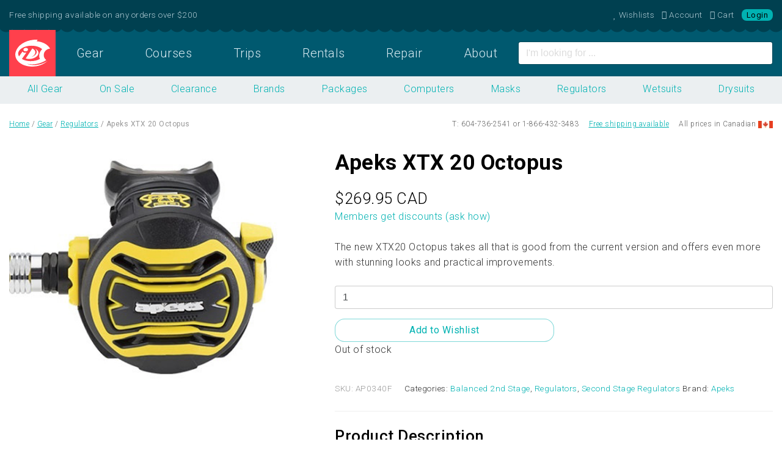

--- FILE ---
content_type: text/html; charset=UTF-8
request_url: https://diveidc.com/gear/apeks-xtx-20-octopus/
body_size: 7996
content:

<!doctype html>
<html lang="en-US" prefix="og: http://ogp.me/ns#">
  <head>
  <meta charset="utf-8">
  <meta http-equiv="x-ua-compatible" content="ie=edge">
  <meta name="viewport" content="width=device-width, initial-scale=1">
  <title>Apeks XTX 20 Octopus. Buy in Canada</title>

<!-- This site is optimized with the Yoast SEO plugin v4.6 - https://yoast.com/wordpress/plugins/seo/ -->
<link rel="canonical" href="https://diveidc.com/gear/apeks-xtx-20-octopus/" />
<link rel="publisher" href="https://google.com/+InternationalDivingCentreVancouver" />
<meta property="og:locale" content="en_US" />
<meta property="og:type" content="article" />
<meta property="og:title" content="Apeks XTX 20 Octopus. Buy in Canada" />
<meta property="og:description" content="The new XTX20 Octopus takes all that is good from the current version and offers even more with stunning looks and practical improvements." />
<meta property="og:url" content="https://diveidc.com/gear/apeks-xtx-20-octopus/" />
<meta property="og:site_name" content="Intl. Diving Centre" />
<meta property="article:publisher" content="https://www.facebook.com/diveidc" />
<meta property="og:image" content="https://cdn.diveidc.com/app/uploads/20180302164511/Apeks-XTX-20-Octopus.jpg" />
<meta property="og:image:width" content="540" />
<meta property="og:image:height" content="441" />
<meta name="twitter:card" content="summary_large_image" />
<meta name="twitter:description" content="The new XTX20 Octopus takes all that is good from the current version and offers even more with stunning looks and practical improvements." />
<meta name="twitter:title" content="Apeks XTX 20 Octopus. Buy in Canada" />
<meta name="twitter:site" content="@diveidc" />
<meta name="twitter:image" content="https://cdn.diveidc.com/app/uploads/20180302164511/Apeks-XTX-20-Octopus.jpg" />
<meta name="twitter:creator" content="@diveidc" />
<!-- / Yoast SEO plugin. -->

<link rel="stylesheet" href="/app/plugins/woocommerce/assets/css/prettyPhoto.css">
<link rel="stylesheet" href="/app/themes/sage/dist/styles/main-746bebcd2e.css">
<!-- Start WooCommerce Google Analytics Pro -->
	<script>
	(function(i,s,o,g,r,a,m){i['GoogleAnalyticsObject']=r;i[r]=i[r]||function(){
	(i[r].q=i[r].q||[]).push(arguments)},i[r].l=1*new Date();a=s.createElement(o),
	m=s.getElementsByTagName(o)[0];a.async=1;a.src=g;m.parentNode.insertBefore(a,m)
	})(window,document,'script','//www.google-analytics.com/analytics.js','__gaTracker');
	__gaTracker( 'create', 'UA-5003733-1', 'auto' );
	__gaTracker( 'set', 'forceSSL', true );
	__gaTracker( 'require', 'displayfeatures' );
	__gaTracker( 'require', 'ec' );
</script>
	<!-- end WooCommerce Google Analytics Pro -->
		<link href="//fonts.googleapis.com/css?family=Roboto:400,100,100italic,300,300italic,400italic,500,500italic,700,700italic,900,900italic" rel="stylesheet" type="text/css" />
<meta property="fb:app_id" content="477579605604568"/><style type="text/css">dd ul.bulleted {  float:none;clear:both; }</style><link rel="icon" href="https://cdn.diveidc.com/app/uploads/20161115162419/cropped-favicon-32x32.png" sizes="32x32" />
<link rel="icon" href="https://cdn.diveidc.com/app/uploads/20161115162419/cropped-favicon-192x192.png" sizes="192x192" />
<link rel="apple-touch-icon-precomposed" href="https://cdn.diveidc.com/app/uploads/20161115162419/cropped-favicon-180x180.png" />
<meta name="msapplication-TileImage" content="https://cdn.diveidc.com/app/uploads/20161115162419/cropped-favicon-270x270.png" />
		<style type="text/css" id="wp-custom-css">
			html .main #___gcse_0 .gsc-adBlock  {
	display: none !important
}		</style>
	</head>
  <body class="product-template-default single single-product postid-18761 product_cat_balanced-2nd-stage product_cat_regulators product_cat_second-stage not-logged-in woocommerce woocommerce-page apeks-xtx-20-octopus">
    <!--[if IE]>
      <div class="alert alert-warning">
        You are using an <strong>outdated</strong> browser. Please <a href="http://browsehappy.com/">upgrade your browser</a> to improve your experience.      </div>
    <![endif]-->
    
<div id="nav-top" class="fixed-top">
  <div class="nav-container">

    <div class="nav-offer-container">
      <div class="container-fluid">
        <div class="row">
          <div class="col-lg-6">
            Free shipping available on any orders over $200          </div>
          <div class="col-lg-6">
            <ul class="list-inline m-0 d-flex justify-content-end nav-member">

              <li class="list-inline-item">
                 <a href="/wishlist/"><i class="fa fa-heart" aria-hidden="true"></i> <span class="hidden-lg-down">Wishlists</span></a>
               </li>

               <li class="list-inline-item my-account">
                 <a href="https://diveidc.com/member/" title="My Account"><i class="fa fa-user" aria-hidden="true"></i> <span class="hidden-lg-down">Account</span></a>
               </li>

               <li class="list-inline-item cart-totals">
                                    <a class="cart-contents is-empty" href="/cart/" title="My Cart"><i class="fa fa-shopping-cart" aria-hidden="true"></i> <span class="hidden-lg-down">Cart</span></a>
                                </li>

                                <li class="list-inline-item mr-0">
                   <a class="quick-login" href="https://diveidc.com/member/" title="Login / Register">
                     Login                   </a>
                 </li>
                           </ul>
          </div>
        </div>
      </div>
    </div>

    <div class="nav-ecom-container">
        <div class="container-fluid">
          <div class="row no-gutters">
            <div class="col-lg-8">
              <nav class="navbar-toggleable-md">
                <div class="collapse navbar-collapse" id="navbarTogglerDemo02">
                  <ul id="menu-primary-navigation" class="nav-primary nav nav-pills nav-fill w-100"><li class="brand-icon nav-item menu-item menu-home"><a href="https://diveidc.com/">Home</a></li>
<li class="nav-item active menu-item menu-gear"><a href="https://diveidc.com/gear/">Gear</a></li>
<li class="nav-item menu-item menu-courses"><a href="https://diveidc.com/courses/">Courses</a></li>
<li class="nav-item menu-item menu-trips"><a href="https://diveidc.com/trips/">Trips</a></li>
<li class="nav-item menu-item menu-rentals"><a href="https://diveidc.com/rentals/">Rentals</a></li>
<li class="nav-item menu-item menu-repair"><a href="https://diveidc.com/repair/">Repair</a></li>
<li class="nav-item menu-item menu-about"><a href="https://diveidc.com/about/">About</a></li>
</ul>                </div>
              </nav>
            </div>
            <div class="col-lg-4 d-flex">
              <form id="site-search" class="form align-self-center m-0 w-100" action="https://diveidc.com/search/">
                  <input type="text" class="form-control" name="q" placeholder="I'm looking for ...">
              </form>
            </div>
          </div>
        </div>
      </div>

  </div>
</div>

    
<div class="ecom-sub-nav">
  <div class="container-fluid">
    <div class="row">
      <div class="col">
        <ul id="menu-ecommerce-navigation" class="nav nav-pills nav-fill"><li class="nav-item active menu-item menu-all-gear"><a title="Shop Scuba Gear" href="https://diveidc.com/gear/">All Gear</a></li>
<li class="nav-item menu-item menu-on-sale"><a title="Scuba Gear on Sale" href="/g/sale/">On Sale</a></li>
<li class="nav-item menu-item menu-clearance"><a href="/g/sale/clearance/">Clearance</a></li>
<li class="nav-item menu-item menu-brands"><a title="Scuba Brands" href="https://diveidc.com/gear/brands/">Brands</a></li>
<li class="nav-item menu-item menu-packages"><a href="/g/packages/">Packages</a></li>
<li class="nav-item menu-item menu-computers"><a href="/g/computers/">Computers</a></li>
<li class="nav-item menu-item menu-masks"><a href="/g/masks">Masks</a></li>
<li class="nav-item menu-item menu-regulators"><a href="/g/regulators">Regulators</a></li>
<li class="nav-item menu-item menu-wetsuits"><a href="/g/wetsuits/">Wetsuits</a></li>
<li class="nav-item menu-item menu-drysuits"><a href="/g/drysuits/">Drysuits</a></li>
</ul>      </div>
    </div>
  </div>
</div>

<div class="breadcrumb-container">
  <div class="container-fluid">
    <div class="row">
      <div class="col">
        <p id="breadcrumbs"><span xmlns:v="http://rdf.data-vocabulary.org/#"><span typeof="v:Breadcrumb"><a href="https://diveidc.com/" rel="v:url" property="v:title">Home</a> / <span rel="v:child" typeof="v:Breadcrumb"><a href="https://diveidc.com/gear/" rel="v:url" property="v:title">Gear</a> / <span rel="v:child" typeof="v:Breadcrumb"><a href="/g/regulators/" rel="v:url" property="v:title">Regulators</a> / <strong class="breadcrumb_last">Apeks XTX 20 Octopus</strong></span></span></span></span></p>      </div>
      <div class="col d-flex justify-content-end align-items-center">
        <div>T: 604-736-2541 or 1-866-432-3483</div>
        <div class="ml-3"><a href="/shipping/">Free shipping available</a></div>
        <div class="ml-3">All prices in Canadian</div>
        <div class="flag ml-1">Flag</div>
      </div>
    </div>
  </div>
</div>

    <div class="wrap container-fluid max" role="document">
      <div class="row content">

        <main class="main" role="main">
          

<div class="product-details">

	<div itemscope itemtype="http://schema.org/Product" id="product-18761" class="post-18761 product type-product status-publish has-post-thumbnail product_brand-apeks product_cat-balanced-2nd-stage product_cat-regulators product_cat-second-stage first outofstock taxable shipping-taxable purchasable product-type-simple">

		<div class="row">
			<div class="col-md-5">
				<div class="images">
	<a href="https://cdn.diveidc.com/app/uploads/20180302164511/Apeks-XTX-20-Octopus.jpg" itemprop="image" class="woocommerce-main-image zoom" title="" data-rel="prettyPhoto"><img width="540" height="441" src="https://cdn.diveidc.com/app/uploads/20180302164511/Apeks-XTX-20-Octopus.jpg" class="attachment-shop_single size-shop_single wp-post-image" alt="apeks-xtx-20-octopus" title="apeks-xtx-20-octopus" srcset="https://cdn.diveidc.com/app/uploads/20180302164511/Apeks-XTX-20-Octopus.jpg 540w, https://cdn.diveidc.com/app/uploads/20180302164511/Apeks-XTX-20-Octopus-300x245.jpg 300w" sizes="(max-width: 540px) 100vw, 540px"></a></div>
			</div>
			<div class="col-md-7">
				<div class="summary entry-summary">

					<h1 itemprop="name" class="product_title entry-title">Apeks XTX 20 Octopus</h1><div itemprop="offers" itemscope itemtype="http://schema.org/Offer">

	<p class="price"><span class="woocommerce-Price-amount amount"><span class="woocommerce-Price-currencySymbol">&#36;</span>269.95 <span class="currency-symbol test">CAD</span></p>

	<meta itemprop="price" content="269.95" />
	<meta itemprop="priceCurrency" content="CAD" />
	<link itemprop="availability" href="https://schema.org/OutOfStock" />

</div>
<div class="sublabel-price"><a href="javascript:void(0);" onclick="olark('api.box.expand')">Members get discounts (ask how)</a></div><div itemprop="description">
	<p>The new XTX20 Octopus takes all that is good from the current version and offers even more with stunning looks and practical improvements.</p>
</div>

			<form class="cart" method="post" enctype='multipart/form-data' action="https://diveidc.com/gear/apeks-xtx-20-octopus/?add-to-wishlist-itemid=18761">
				<div class="quantity">
	<input type="number" step="1" min="1" max="1" name="quantity" value="1" title="Qty" class="input-text qty text" size="4" pattern="[0-9]*" inputmode="numeric" />
</div>

				<input type="hidden" name="add-to-cart" value="18761" />
				<input type="hidden" name="wlid" id="wlid" />
<input type="hidden" name="add-to-wishlist-type" value="simple" />
<input type="hidden" name="wl_from_single_product" value="1" />

<div id="wl-wrapper" class="woocommerce wl-button-wrap wl-row wl-clear" >
	
	<a href="" data-productid="18761" data-listid="session" class="wl-add-to wl-add-to-single wl-add-but button ">
		Add to Wishlist	</a>
</div>

<script type="text/javascript">
	window.woocommerce_wishlist_add_to_wishlist_url = "https://diveidc.com/gear/apeks-xtx-20-octopus/?add-to-wishlist-itemid=18761";
</script>
			</form>

			
<p class="stock out-of-stock">Out of stock</p>
<div class="product_meta">

	
	
		<span class="sku_wrapper">SKU: <span class="sku" itemprop="sku">AP0340F</span></span>

	
	<span class="posted_in">Categories: <a href="/g/regulators/balanced-2nd-stage/" rel="tag">Balanced 2nd Stage</a>, <a href="/g/regulators/" rel="tag">Regulators</a>, <a href="/g/regulators/second-stage/" rel="tag">Second Stage Regulators</a></span>
	
	 <span class="posted_in">Brand: <a href="/brand/apeks/" rel="tag">Apeks</a></span>
</div>


				</div><!-- .summary -->
				
<hr />

<div id="prd-accordion" role="tablist" aria-multiselectable="true">
    <div class="panel panel-default">
    <div id="collapse-description" class="" role="tabpanel" aria-labelledby="description">
      
  <h2>Product Description</h2>

<p>The new XTX20 Octopus takes all that is good from the current version and offers even more with stunning looks and practical improvements. The 2nd stage has a larger purge button which is easier for diver use and also offers a dual flow rate purge for different operations. We have also redesigned the diver adjustable controls with improved ergonomics on the venturi lever and the Cracking Resistance Control. Every aspect of the new XTX20 Octopus has been thought about to bring the whole unit together so that it not only performs exceptionally well but also looks great.</p>
    </div>
  </div>
    <div class="panel panel-default">
    <div id="collapse-additional_information" class="" role="tabpanel" aria-labelledby="additional_information">
      
	<h2>Additional Information</h2>

<table class="shop_attributes">

	
					<tr class="">
				<th>Weight</th>
				<td class="product_weight">4 lbs</td>
			</tr>
		
		
	
			<tr class="alt">
			<th>Brand</th>
			<td><p>Apeks</p>
</td>
		</tr>
	
</table>
    </div>
  </div>
    <div class="panel panel-default">
    <div id="collapse-reviews" class="" role="tabpanel" aria-labelledby="reviews">
      <div id="reviews" class="woocommerce-Reviews">
	<div id="comments">
		<h2 class="woocommerce-Reviews-title">Reviews</h2>

		
			<p class="woocommerce-noreviews">There are no reviews yet.</p>

			</div>

	
		<p class="woocommerce-verification-required">Only logged in customers who have purchased this product may leave a review.</p>

	
	<div class="clear"></div>
</div>
    </div>
  </div>
  
  
</div>

			</div><!-- .col-md-7 -->
		</div><!-- .row -->

		<meta itemprop="url" content="/gear/apeks-xtx-20-octopus/" />

	</div><!-- #product-18761 -->


</div><!--/.product-details-->
        </main><!-- /.main -->
              </div><!-- /.content -->

              <!-- Facebook Comments Plugin for WordPress: http://peadig.com/wordpress-plugins/facebook-comments/ --><h3 class="fb_comments"><i class="fa fa-comments" aria-hidden="true"></i> Questions or Comments</h3><div class="fb-comments" data-href="https://diveidc.com/gear/apeks-xtx-20-octopus/" data-numposts="5" data-width="100%" data-colorscheme="light"></div>      
    </div><!-- /.wrap -->
                <hr />

<footer class="content-info" role="contentinfo">
    <div class="container-fluid">
      <div class="row">
          <div class="col-md-7">
            <h3>On Line Return Policy</h3>
<p>We will refund or exchange an item within 14 days of you receiving it. Original packaging, tags and literature must accompany returned products and all products and packaging must be in new condition. When an item is being exchanged due to sizing reasons, we will provide free regular or expedited shipping on a one-time exchange within 14 days of receiving original purchase for sizing purposes. Additional exchanges will be charged shipping fees. Returns will be charged shipping fees. Please review our exchange and refund policy page for complete details.</p>
            <h3>Membership Benefits</h3>
            <p>Become a member and collect reward points redeemable for discounts on future purchases.</p>
          </div>
          <div class="col-md-3">
            <h3>Recently Added Products</h3>
            <ul>
                          <li>
              <a id="id-106846" href="/gear/xs-scuba-ss-divemaster-pointer-with-snap-clip/" title="XS Scuba SS Divemaster Pointer with Snap Clip">
                            XS Scuba SS Divemaster Pointer with Snap Clip              </a>
                          </li><!-- /span3 -->
                            <li>
              <a id="id-106758" href="/gear/apeks-5th-port-for-dst-first-stage/" title="Apeks 5th Port for DST First Stage">
                            Apeks 5th Port for DST First Stage              </a>
                          </li><!-- /span3 -->
                            <li>
              <a id="id-106431" href="/gear/halcyon-master-dual-diver-pressure-gauge/" title="Halcyon Master (DUAL) Diver Pressure Gauge">
                            Halcyon Master (DUAL) Diver Pressure Gauge              </a>
                          </li><!-- /span3 -->
                            <li>
              <a id="id-106163" href="/gear/zoggs-silicone-ear-plugs/" title="Zoggs Silicone Ear Plugs">
                            Zoggs Silicone Ear Plugs              </a>
                          </li><!-- /span3 -->
                            <li>
              <a id="id-106152" href="/gear/zoggs-swim-energy-swimming-fins/" title="Zoggs Swim Energy Swimming Fins">
                            Zoggs Swim Energy Swimming Fins              </a>
                          </li><!-- /span3 -->
                            <li>
              <a id="id-106147" href="/gear/zoggs-phantom-kids-mask/" title="Zoggs Phantom Kids Mask">
                            Zoggs Phantom Kids Mask              </a>
                          </li><!-- /span3 -->
                            <li>
              <a id="id-106142" href="/gear/zoggs-phantom-junior-goggle/" title="Zoggs Phantom Junior Goggle">
                            Zoggs Phantom Junior Goggle              </a>
                          </li><!-- /span3 -->
                            <li>
              <a id="id-106133" href="/gear/zoggs-tri-vision-goggles/" title="Zoggs Tri Vision Goggles">
                            Zoggs Tri Vision Goggles              </a>
                          </li><!-- /span3 -->
                                      </ul>
          </div>
          <div class="col-md-2">
            <h3>How to Contact Us</h3>
            <ul class="list-unstyled">
              <li>Local: 604-736-2541</li>
              <li>Toll Free: 1-866-432-3483</li>
              <li>Email: <a href="/cdn-cgi/l/email-protection#e78e898188a7838e91828e8384c984888a"><span class="__cf_email__" data-cfemail="1c75727a735c78756a7975787f327f7371">[email&#160;protected]</span></a></li>
              <li><a href="https://www.facebook.com/diveidc/">Post message to Facebook</a></li>
            </ul>
            <div class="footer-hours-operation">
              <h3>Hours of Operation</h3>
              <ul>
<li>10:00 to 18:00 Mon-Thursday</li>
<li>10:00 to 19:00 Friday</li>
<li>10:00 to 18:00 Sat &amp; Sunday</li>
<li>Holidays 10:00-17:00</li>
</ul>
<style type="text/css">.copyright .pull-left { visibility: hidden; }</style>
            </div>
          </div>
        </div>
    </div><!--/container-->
</footer>

<div class="copyright">
  <div class="container-fluid">
  <div class="row">
    <div class="col-md-12 details">
        <p class="pull-left">© 2026 International Diving Centre. 2572 Arbutus Street, Vancouver BC V6J3Y2 Canada <a href="https://goo.gl/maps/VB1xVg5MJdy">(view map)</a></p>
    </div>
    </div>
  </div>
</div>
         <div id="wl-list-pop-wrap" style="display:none;"></div><!-- /wl-list-pop-wrap -->
    <div class="wl-list-pop woocommerce" style="display:none;">
        <!--<a class="wl-pop-head">Add to Wishlist</a>-->
		<dl>
                
                
                		 </dl>
        <strong><a class="wl-add-to-single button" data-listid="session" href="#">Create a new list</a></strong>
    </div>
<script data-cfasync="false" src="/cdn-cgi/scripts/5c5dd728/cloudflare-static/email-decode.min.js"></script><script defer src="https://code.jquery.com/jquery-1.12.4.min.js"></script>
<script type='text/javascript'>
/* <![CDATA[ */
var FUE = {"ajaxurl":"https:\/\/diveidc.com\/wp\/wp-admin\/admin-ajax.php","ajax_loader":"https:\/\/diveidc.com\/app\/plugins\/woocommerce-follow-up-emails\/templates\/images\/ajax-loader.gif"};
/* ]]> */
</script>
<script>(window.jQuery && jQuery.noConflict()) || document.write('<script src="/wp/wp-includes/js/jquery/jquery.js"><\/script>')</script>
<script defer src="/app/plugins/follow-up-emails/templates/js/fue-account-subscriptions.js"></script>
<script type='text/javascript'>
/* <![CDATA[ */
var FUE_Front = {"is_logged_in":"","ajaxurl":"https:\/\/diveidc.com\/wp\/wp-admin\/admin-ajax.php"};
/* ]]> */
</script>
<script defer src="/app/plugins/follow-up-emails/templates/js/fue-front.js"></script>
<script type='text/javascript'>
/* <![CDATA[ */
var wishlist_params = {"root_url":"https:\/\/diveidc.com\/wp","current_url":"\/gear\/apeks-xtx-20-octopus\/","are_you_sure":"Are you sure?"};
/* ]]> */
</script>
<script defer src="/app/plugins/wishlist/assets/js/woocommerce-wishlists.js"></script>
<script type='text/javascript'>
/* <![CDATA[ */
var wc_add_to_cart_params = {"ajax_url":"\/wp\/wp-admin\/admin-ajax.php","wc_ajax_url":"\/gear\/apeks-xtx-20-octopus\/?wc-ajax=%%endpoint%%","i18n_view_cart":"View Cart","cart_url":"https:\/\/diveidc.com\/cart\/","is_cart":"","cart_redirect_after_add":"no"};
/* ]]> */
</script>
<script defer src="/app/plugins/woocommerce/assets/js/frontend/add-to-cart.min.js"></script>
<script defer src="/app/plugins/woocommerce/assets/js/prettyPhoto/jquery.prettyPhoto.min.js"></script>
<script defer src="/app/plugins/woocommerce/assets/js/prettyPhoto/jquery.prettyPhoto.init.min.js"></script>
<script type='text/javascript'>
/* <![CDATA[ */
var wc_single_product_params = {"i18n_required_rating_text":"Please select a rating","review_rating_required":"yes"};
/* ]]> */
</script>
<script defer src="/app/plugins/woocommerce/assets/js/frontend/single-product.min.js"></script>
<script defer src="/app/plugins/woocommerce/assets/js/jquery-blockui/jquery.blockUI.min.js"></script>
<script type='text/javascript'>
/* <![CDATA[ */
var woocommerce_params = {"ajax_url":"\/wp\/wp-admin\/admin-ajax.php","wc_ajax_url":"\/gear\/apeks-xtx-20-octopus\/?wc-ajax=%%endpoint%%"};
/* ]]> */
</script>
<script defer src="/app/plugins/woocommerce/assets/js/frontend/woocommerce.min.js"></script>
<script defer src="/app/plugins/woocommerce/assets/js/jquery-cookie/jquery.cookie.min.js"></script>
<script type='text/javascript'>
/* <![CDATA[ */
var wc_cart_fragments_params = {"ajax_url":"\/wp\/wp-admin\/admin-ajax.php","wc_ajax_url":"\/gear\/apeks-xtx-20-octopus\/?wc-ajax=%%endpoint%%","fragment_name":"wc_fragments"};
/* ]]> */
</script>
<script defer src="/app/plugins/woocommerce/assets/js/frontend/cart-fragments.min.js"></script>
<script defer src="/app/themes/sage/dist/scripts/main-e0df51d3ca.js"></script>
<!-- WooCommerce JavaScript -->
<script type="text/javascript">
jQuery(function($) { 

__gaTracker( 'send', 'pageview' );

__gaTracker( 'ec:addProduct', {"id":"AP0340F","name":"Apeks XTX 20 Octopus","brand":"","category":"Regulators\/Balanced 2nd Stage","variant":"","price":"269.95","quantity":1,"position":1} );__gaTracker( 'ec:setAction', 'detail', {"step":2} );

__gaTracker( 'send', {"hitType":"event","eventCategory":"Products","eventAction":"viewed product","eventLabel":"Apeks XTX 20 Octopus","eventValue":null,"nonInteraction":true} );

 });
</script>
<script data-cfasync="false" type='text/javascript'>/*<![CDATA[*/window.olark||(function(c){var f=window,d=document,l=f.location.protocol=="https:"?"https:":"http:",z=c.name,r="load";var nt=function(){
f[z]=function(){
(a.s=a.s||[]).push(arguments)};var a=f[z]._={
},q=c.methods.length;while(q--){(function(n){f[z][n]=function(){
f[z]("call",n,arguments)}})(c.methods[q])}a.l=c.loader;a.i=nt;a.p={
0:+new Date};a.P=function(u){
a.p[u]=new Date-a.p[0]};function s(){
a.P(r);f[z](r)}f.addEventListener?f.addEventListener(r,s,false):f.attachEvent("on"+r,s);var ld=function(){function p(hd){
hd="head";return["<",hd,"></",hd,"><",i,' onl' + 'oad="var d=',g,";d.getElementsByTagName('head')[0].",j,"(d.",h,"('script')).",k,"='",l,"//",a.l,"'",'"',"></",i,">"].join("")}var i="body",m=d[i];if(!m){
return setTimeout(ld,100)}a.P(1);var j="appendChild",h="createElement",k="src",n=d[h]("div"),v=n[j](d[h](z)),b=d[h]("iframe"),g="document",e="domain",o;n.style.display="none";m.insertBefore(n,m.firstChild).id=z;b.frameBorder="0";b.id=z+"-loader";if(/MSIE[ ]+6/.test(navigator.userAgent)){
b.src="javascript:false"}b.allowTransparency="true";v[j](b);try{
b.contentWindow[g].open()}catch(w){
c[e]=d[e];o="javascript:var d="+g+".open();d.domain='"+d.domain+"';";b[k]=o+"void(0);"}try{
var t=b.contentWindow[g];t.write(p());t.close()}catch(x){
b[k]=o+'d.write("'+p().replace(/"/g,String.fromCharCode(92)+'"')+'");d.close();'}a.P(2)};ld()};nt()})({
loader: "static.olark.com/jsclient/loader0.js",name:"olark",methods:["configure","extend","declare","identify"]});
olark.identify('1646-674-10-2321');/*]]>*/</script><noscript><a href="https://www.olark.com/site/1646-674-10-2321/contact" title="Contact us" target="_blank">Questions? Feedback?</a> powered by <a href="http://www.olark.com?welcome" title="Olark live chat software">Olark live chat software</a></noscript><script>
!function(f,b,e,v,n,t,s){if(f.fbq)return;n=f.fbq=function(){n.callMethod?
n.callMethod.apply(n,arguments):n.queue.push(arguments)};if(!f._fbq)f._fbq=n;
n.push=n;n.loaded=!0;n.version='2.0';n.queue=[];t=b.createElement(e);t.async=!0;
t.src=v;s=b.getElementsByTagName(e)[0];s.parentNode.insertBefore(t,s)}(window,
document,'script','https://connect.facebook.net/en_US/fbevents.js');
fbq('init', '354760704916032');
fbq('track', 'PageView');
</script>
<noscript><img height="1" width="1" style="display:none"
src="https://www.facebook.com/tr?id=354760704916032&ev=PageView&noscript=1"
/></noscript><!-- Facebook Comments Plugin for WordPress: http://peadig.com/wordpress-plugins/facebook-comments/ -->
<div id="fb-root"></div>
<script>(function(d, s, id) {
  var js, fjs = d.getElementsByTagName(s)[0];
  if (d.getElementById(id)) return;
  js = d.createElement(s); js.id = id;
  js.src = "//connect.facebook.net/en_US/sdk.js#xfbml=1&appId=477579605604568&version=v2.3";
  fjs.parentNode.insertBefore(js, fjs);
}(document, 'script', 'facebook-jssdk'));</script>
  </body>
</html>


--- FILE ---
content_type: image/svg+xml
request_url: https://diveidc.com/app/themes/sage/dist/images/idc-logo-white.svg
body_size: 514
content:
<svg width="60" height="46" viewBox="0 0 60 46" xmlns="http://www.w3.org/2000/svg" xmlns:xlink="http://www.w3.org/1999/xlink"><title>idc-logo-white</title><defs><path id="a" d="M0 0h60v46H0"/></defs><g fill="none" fill-rule="evenodd"><mask id="b" fill="#fff"><use xlink:href="#a"/></mask><path d="M19.892 41.153c4.957 1.324 10.74 1.535 16.859.414 6.18-1.143 11.88-3.496 16.64-6.64-2.635-2.015-4.327-5.106-4.327-8.585 0-5.884 4.848-10.696 10.936-10.977C56.285 8.54 47.696 3.623 36.847 2.638L38.438.202s-.516-.14-1.976-.176l.01-.018c-.534-.004-1.063-.013-1.596-.004-1.25.022-2.492.097-3.716.215l-.402.031-.004.009c-7.12.748-13.725 3.122-18.979 6.596-4.957 3.281-8.729 7.587-10.46 12.424h.004a17.297 17.297 0 0 0-1.052 3.488C-.866 28.893 1.682 34.53 6.53 38.673c4.847 4.152 12.025 6.878 20.412 7.278 11.12.52 21.65-3.153 28.259-9.27-4.48 2.88-9.791 5.027-15.53 6.082-7.427 1.368-14.328.682-19.78-1.61m-2.303-18.866c-2.342.295-4.34-.571-5.157-2.058l-5.94 8.347a12.133 12.133 0 0 1-.62-1.069c-.788-1.61-1.046-3.289-.731-5.03.21-1.109.647-2.177 1.294-3.198h.008c.027-.044.049-.079.07-.119.341-.532.74-1.046 1.198-1.547 2.045-2.256 5.219-4.2 9.066-5.502 3.846-1.302 8.361-1.97 13.051-1.746 7.151.334 13.122 2.683 16.584 5.933-2.514 2.22-4.354 5.242-4.979 8.615-.546 2.964-.078 5.747 1.167 8.012-4.563 2.586-10.923 4.112-17.659 3.787-5.362-.255-10.07-1.636-13.55-3.69l7.973-11.188a7.637 7.637 0 0 1-1.775.453" fill="#FFF" mask="url(#b)"/><path d="M21.957 17.179c.322-1.653-1.189-3.075-3.376-3.174-2.184-.098-4.217 1.159-4.539 2.815-.317 1.653 1.192 3.075 3.376 3.174 2.188.103 4.217-1.158 4.539-2.815M24.3 32.998c8.065-.125 15.076-4.427 15.662-9.621.37-3.317-1.977-6.193-5.83-7.802 2.001 1.53 3.09 3.567 2.837 5.827-.414 3.687-4.294 6.901-9.435 8.292 3.919-1.632 6.7-4.387 7.05-7.48.34-3.045-1.758-5.69-5.228-7.214L18 32.15c1.864.58 4 .88 6.3.848" fill="#FFF" mask="url(#b)"/></g></svg>

--- FILE ---
content_type: application/javascript; charset=utf-8
request_url: https://diveidc.com/app/plugins/wishlist/assets/js/woocommerce-wishlists.js
body_size: 1476
content:

;
(function ($, window, document, undefined) {

	$.fn.wc_wishlists_form = function () {
		var $form = this;


		$form
			.on('hide_variation', function () {
				$form.find('.wl-add-to').addClass('disabled');
			})
			.on('show_variation', function () {
				$form.find('.wl-add-to').removeClass('disabled');
			})

	}

	$(document).on('wc_variation_form', function (e) {
		var $form = $(e.target);
		$form.wc_wishlists_form();
	});

})(jQuery, window, document);


(function ($) {

	var WCWL = {
		current_product_form: 0
	};



	jQuery(document).ready(function ($) {
		//it seems composite products has changed their class name. 
		var composite_class = $('.bundle_wrap').length ? '.bundle_wrap' : ($('.composite_wrap').length ? '.composite_wrap' : false);


		var bundles = $(composite_class);
		if (bundles.length) {
			$('.wl-button-wrap').appendTo( $(composite_class) ).removeClass('hide');
		} else {
			//Move the add to wishlist button inside the variation. 
			var variations = $('.variations_button');
			if (variations.length) {
				$('.wl-button-wrap').removeClass('hide');
			}
		}
		
		$(document).bind('show_variation', function (event, variation) {
			var bundles = $(composite_class);
			if (bundles.length) {

			} else {
				var $cf = $(event.target).closest('form');
				
				if (!variation.is_in_stock) {
					//$cf.find('.wl-button-wrap').appendTo( $cf.find('.single_variation_wrap') ).removeClass('hide');
				} else {
					//$cf.find('.wl-button-wrap').appendTo( $cf.find('.variations_button') ).removeClass('hide');
				}
			}
		});

		//When page loads...
		$(".wl-panel").hide(); //Hide all content
		$("ul.wl-tabs li:first").addClass("active").show(); //Activate first tab
		$(".wl-panel:first").show(); //Show first tab content

		//On Click Event
		$("ul.wl-tabs li").click(function () {
			$("ul.wl-tabs li").removeClass("active"); //Remove any "active" class
			$(this).addClass("active"); //Add "active" class to selected tab
			$(".wl-panel").hide(); //Hide all tab content
			var activeTab = $(this).find("a").attr("href"); //Find the href attribute value to identify the active tab + content
			$(activeTab).fadeIn(); //Fade in the active ID content
			return false;
		});

		/////////////////////////////////
		// add to wishlist button effects
		/////////////////////////////////	

		// basic wishlist popup stuff	
		$('#wl-list-pop-wrap').hide(); // hide background click-off on load	
		$('.wl-list-pop').hide(); // hide modal on load	
		$('#wl-list-pop-wrap').click(function () {

			WCWL.current_product_form = null;
			WCWL.current_product_id = 0;

			$('.wl-list-pop').hide(); // hide modal when click in background	
			$('#wl-list-pop-wrap').hide(); // hide background click-off
			$(window).unbind('scroll', adjust_scroll);
		});

		_productlink = null;
		// position popup at button click 

		$('body').on('click', '.wl-add-to', function (e) {
			if ($(this).hasClass('disabled')) {
				e.preventDefault();
				return false;
			}

			WCWL.current_product_form = $(this).closest('form.cart').eq(0);
			if (!WCWL.current_product_form || WCWL.current_product_form.length === 0) {
				if ($(this).closest('form.composite_form').length) {
					console.log('composite_form');
					WCWL.current_product_form = $(this).closest('form.composite_form').eq(0);
				} else if ($(this).closest('form.bundle_form').length) {
					console.log('bundle_form');
					WCWL.current_product_form = $(this).closest('form.bundle_form').eq(0);
				}
			}

			WCWL.current_product_id = $(this).data('productid');

			_productlink = $(this);

			if ($(this).hasClass('wl-add-to-single')) {
				return;
			}

			$('#wl-list-pop-wrap').show(); // show background click-off on click
			$('.wl-list-pop').show(); // show modal on click

			var wlx = $(this).offset().left;
			var wly = $(this).offset().top;
			// need to add some code to adjust in case the user is logged in. WHen user is logged in with admin bar, it messes up the CSS since the body/html tags have the margin top on it 
			// need a way to check if admin bar is present, and if so, adjustt the coords below to subtract 28
			if ($('#wpadminbar ').length) { // if admin bar exists, adjust numbers to compensate for bar
				$(".wl-list-pop").css({
					top: wly - 28,
					left: wlx
				}).show();
			} else { // if not logged in, just display in regular position
				$(".wl-list-pop").css({
					top: wly,
					left: wlx
				}).show();
			}

			$(window).bind('scroll', adjust_scroll);

			return false;
		});

		function adjust_scroll() {
			var buttontop = _productlink.offset().top;
			if ($('#wpadminbar ').length) {
				buttontop = buttontop - 28;
			}

			$(".wl-list-pop").css({
				top: buttontop
			});
		}

		// close wishlist on esc key press
		$(document).keyup(function (e) {
			if (e.keyCode == 27) {
				$('.wl-list-pop-wrap').hide();
			}
		});

		$('body').on('click', '.wl-add-to-single', function (event) {
			event.preventDefault();
			var wlid = $(this).data('listid');

			var $form = WCWL.current_product_form;
			$form.find("input#wlid").val(wlid);


			var sep = wishlist_params.current_url.indexOf('?') >= 0 ? '&' : '?';
			$form.attr('action', wishlist_params.current_url + sep + 'add-to-wishlist-itemid=' + WCWL.current_product_id);

			//console.log($form.find("input#wlid").eq(0).val());
			//console.log($form.attr('action'));

			$form.submit();

			return false;
		});


		$('.wl-shop-add-to-single').click(function (event) {
			event.preventDefault();
			window.location.href = _productlink.attr('href') + "&wlid=" + $(this).data('listid');
			return false;
		});


		$('.wlconfirm').click(function () {
			var message = $(this).data('message');

			var answer = confirm(message ? message : wishlist_params.are_you_sure);
			return answer;
		});

		$('input[type=checkbox]', '.wl-table thead tr th').click(function () {
			$(this).closest('table').find(':checkbox').attr('checked', this.checked);
		});


		$('.share-via-email-button').click(function (event) {
			var form_id = $(this).data('form');
			$('#' + form_id).trigger('submit', []);
			return true;
		});


		$('.move-list-sel').change(function (event) {

			$('.move-list-sel').val($(this).val());

		});

		$('.btn-apply').click(function (event) {
			event.preventDefault();

			$("#wlupdateaction").val('bulk');
			$('#wl-items-form').submit();

			return false;
		});

		$('#wleditaction1').change(function () {
			$('#wleditaction2').val($(this).val());
		});

		$('#wleditaction2').change(function () {
			$('#wleditaction1').val($(this).val());
		});

	});

})(jQuery);

--- FILE ---
content_type: text/plain
request_url: https://www.google-analytics.com/j/collect?v=1&_v=j102&a=1425805926&t=pageview&_s=1&dl=https%3A%2F%2Fdiveidc.com%2Fgear%2Fapeks-xtx-20-octopus%2F&ul=en-us%40posix&dt=Apeks%20XTX%2020%20Octopus.%20Buy%20in%20Canada&sr=1280x720&vp=1280x720&_u=aGBAgUIJCAAAACAMI~&jid=737189998&gjid=1063484983&cid=916267024.1768916770&tid=UA-5003733-1&_gid=1364204591.1768916770&_slc=1&z=976175228
body_size: -449
content:
2,cG-XPFJ3D3048